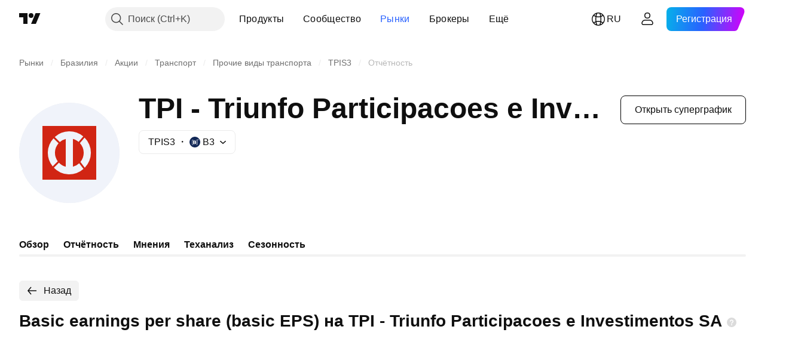

--- FILE ---
content_type: application/javascript; charset=utf-8
request_url: https://static.tradingview.com/static/bundles/95522.55c7e40f582c677b05da.js
body_size: 9153
content:
(self.webpackChunktradingview=self.webpackChunktradingview||[]).push([[95522],{343593:e=>{e.exports={iconButton:"iconButton-RAiBjVep",square:"square-RAiBjVep",round:"round-RAiBjVep",primary:"primary-RAiBjVep",icon:"icon-RAiBjVep",secondary:"secondary-RAiBjVep",tertiary:"tertiary-RAiBjVep","primary-special":"primary-special-RAiBjVep"}},299813:e=>{e.exports={eventWrapper:"eventWrapper-FB5aPMmU"}},131128:e=>{e.exports={root:"root-Tkn6WL2y"}},150989:e=>{e.exports={"ordered-list--style_alpha__small":"ordered-list--style_alpha__small-bmN0_SHH","ordered-list--style_alpha__capital":"ordered-list--style_alpha__capital-bmN0_SHH",list:"list-bmN0_SHH","list--padded":"list--padded-bmN0_SHH",listItem:"listItem-bmN0_SHH","listItem--custom":"listItem--custom-bmN0_SHH","listItem--lightning":"listItem--lightning-bmN0_SHH",marker:"marker-bmN0_SHH"}},789219:e=>{e.exports={"max-width-for-img-and-quote":"600px",blockquote:"blockquote-xrkxvh37"}},891463:e=>{e.exports={link:"link-zw5jRdec",icon:"icon-zw5jRdec"}},508003:e=>{e.exports={linkItem:"linkItem-zMVwkifW"}},645227:e=>{e.exports={roundTabButton:"roundTabButton-JbssaNvk",disableFocusOutline:"disableFocusOutline-JbssaNvk",enableCursorPointer:"enableCursorPointer-JbssaNvk",large:"large-JbssaNvk",withStartIcon:"withStartIcon-JbssaNvk",iconOnly:"iconOnly-JbssaNvk",withEndIcon:"withEndIcon-JbssaNvk",startIconWrap:"startIconWrap-JbssaNvk",endIconWrap:"endIconWrap-JbssaNvk",small:"small-JbssaNvk",xsmall:"xsmall-JbssaNvk",primary:"primary-JbssaNvk",disabled:"disabled-JbssaNvk",selected:"selected-JbssaNvk",disableActiveStateStyles:"disableActiveStateStyles-JbssaNvk",ghost:"ghost-JbssaNvk",fake:"fake-JbssaNvk",caret:"caret-JbssaNvk",visuallyHidden:"visuallyHidden-JbssaNvk",content:"content-JbssaNvk"}},990766:e=>{e.exports={scrollWrap:"scrollWrap-vgCB17hK",overflowScroll:"overflowScroll-vgCB17hK",roundTabs:"roundTabs-vgCB17hK",center:"center-vgCB17hK",overflowWrap:"overflowWrap-vgCB17hK",start:"start-vgCB17hK"}},511098:e=>{e.exports={"email-button":"email-button-Ia049hut","twitter-button":"twitter-button-Ia049hut","facebook-button":"facebook-button-Ia049hut",facebookIcon:"facebookIcon-Ia049hut",twitterIcon:"twitterIcon-Ia049hut"}},507458:(e,t,n)=>{"use strict";function o(){return navigator.androidClipboard??navigator.clipboard}function r(e){return a(e,null)}function a(e,t){const n=e.files&&e.files.length>0;if(!n&&t&&t.eventPhase>0)return l(t,e),Promise.resolve();if(!n){let t=!1;const n=n=>{n.stopImmediatePropagation(),l(n,e),t=!0};try{document.addEventListener("copy",n,!0),document.execCommand("copy")}finally{document.removeEventListener("copy",n,!0)}if(t)return Promise.resolve()}return async function(e){const t=o();if(!t||!t.write||!window.ClipboardItem)throw new DOMException("ClipboardApi is not supported","NotSupportedError");const n={};for(const t of e.files||[])n[t.type]=t;e.text&&(n["text/plain"]=e.text);e.html&&(n["text/html"]=e.html);return t.write([new window.ClipboardItem(n)])}(e)}function l(e,t){e.preventDefault();const n=e.clipboardData;t.text&&n.setData("text/plain",t.text),
t.html&&n.setData("text/html",t.html)}async function i(e,t){const n=o();if("text/plain"===t&&!n.write){const t=await e;return n.writeText(await t.text())}if(!n||!n.write||!window.ClipboardItem)throw new DOMException("ClipboardApi is not supported","NotSupportedError");let r=null;try{r=new window.ClipboardItem({[t]:e})}catch(n){r=new window.ClipboardItem({[t]:await e})}if(r)return n.write([r]);throw new Error("ClipboardApi is not supported")}n.r(t),n.d(t,{copyToClipboard:()=>r,getClipboard:()=>o,writeImpl:()=>a,writePromiseUsingApi:()=>i})},700733:(e,t,n)=>{"use strict";n.d(t,{ClickableIconButton:()=>u});var o=n(50959),r=n(497754),a=n.n(r),l=n(424628),i=n(61651),s=n(8626),c=n(343593),d=n.n(c);const u=(0,o.forwardRef)(((e,t)=>{const n=(0,o.useContext)(l.IconButtonVariantContext).variant,{title:r,onClick:c,colorClassName:u,icon:p,variant:m=n??l.DEFAULT_ICON_BUTTON_VARIANT,shape:h="square",tabIndex:v,dataQaId:b,...C}=e,f=(0,s.filterCheckedDataProps)(C,b);return o.createElement("button",{ref:t,title:r,type:"button","aria-label":r,onClick:c,tabIndex:v,className:a()(d().iconButton,d()[m],d()[h],u,"apply-common-tooltip"),...f},o.createElement(i.BlockIcon,{icon:p,className:d().icon,"aria-hidden":"true"}))}))},424628:(e,t,n)=>{"use strict";n.d(t,{DEFAULT_ICON_BUTTON_VARIANT:()=>r,IconButtonVariantContext:()=>a,IconButtonVariantContextProvider:()=>l});var o=n(50959);const r="primary",a=(0,o.createContext)({variant:void 0});function l(e){return o.createElement(a.Provider,{value:{variant:e.variant}},e.children)}},634942:(e,t,n)=>{"use strict";n.d(t,{ClickableIconButton:()=>r.ClickableIconButton,IconButton:()=>i,IconButtonVariantContextProvider:()=>s.IconButtonVariantContextProvider});var o=n(50959),r=n(700733),a=n(8626);const l=(0,o.forwardRef)(((e,t)=>{const{onToggle:n,isToggled:l,toggledTitle:i,toggledIcon:s,toggledColorClassName:c,untoggledTitle:d,untoggledIcon:u,untoggledColorClassName:p,variant:m,shape:h,dataQaId:v,tabIndex:b,...C}=e,f=(0,a.filterCheckedDataProps)(C);let g,w,E;return l?(E=i,g=s,w=c):(E=d,g=u,w=p),o.createElement(r.ClickableIconButton,{title:E,icon:g,onClick:()=>n(!l),colorClassName:w,variant:m,shape:h,ref:t,dataQaId:v,tabIndex:b,...f})})),i=(0,o.forwardRef)(((e,t)=>"onClick"in e?o.createElement(r.ClickableIconButton,{...e,ref:t}):o.createElement(l,{...e,ref:t})));var s=n(424628)},118794:(e,t,n)=>{"use strict";n.d(t,{PopoverKeyboardNavigator:()=>E});var o=n(50959),r=n(267521),a=n(315020),l=n(401926),i=n(920057),s=n(591800),c=n(173594),d=n(633265),u=n(712372);const p=(e,t)=>{const n=e(t,{preventScroll:!0});n&&(0,d.scrollPopoverItemIntoView)(n)};function m(e,t=0){const{focusPrevLoop:n,focusNextLoop:r,focusFirst:a,focusLast:l}=(0,o.useMemo)((()=>(0,u.getSelectorKeyboardNavigation)(`[${c.DATA_IS_POPOVER_ITEM_BUTTON}]`)),[]);const d=(0,o.useCallback)((t=>{e&&t&&a(t)}),[a,e]),m=(0,o.useMemo)((()=>(0,i.default)(p,t,{leading:!1,trailing:!0})),[t]);return{onKeyDown:function(e){const o=(0,s.hashFromEvent)(e),i=e.currentTarget,c=function(e){switch(e){case 38:return n;case 40:return r;case 36:return a;case 35:return l}
}(o);c&&(e.stopPropagation(),e.preventDefault(),t?m(c,i):p(c,i))},refToContentWrapperElement:d}}var h=n(662929),v=n(935878),b=n(481040),C=n(299813),f=n.n(C);function g(e){const t=(0,o.useRef)(null),{width:n=a.POPOVER_DEFAULT_WIDTH,height:r=a.POPOVER_DEFAULT_HEIGHT,placementRules:l=a.POPOVER_DEFAULT_PLACEMENT_RULES,ifNonePlacementRuleMatched:i=a.POPOVER_DEFAULT_IF_NONE_PLACEMENT_RULE_MATCHED,onClose:s,isOpen:c,anchorPositionerCardAppearanceClassname:d,children:u,role:p,ariaLabelledby:m,idOfContentWrapperElement:C,anchored:g,ariaMultiselectable:w,mobilePositionerSide:E,mobilePositionerCardAppearanceClassname:I,mobilePositionerStretch:k,refObjectToContentWrapperElement:T=t,isRtl:x,repositionTriggers:O,fixedHeader:y,fixedFooter:R,onScroll:S,scrollRef:A,onKeyDown:N,contentResize:P,mobileBreakpoint:_,dataQaId:B}=e,L=(0,o.useId)(),H=C??L,M=(0,h.useMergedRefs)([T]),V=o.createElement("div",{onKeyDown:N,className:f().eventWrapper},o.createElement(b.PopoverContentVertical,{fixedHeader:y,fixedFooter:R,onScroll:S,scrollRef:A,mobileStretch:k,contentResize:P},u));return o.createElement(v.Popover,{anchored:g,isRtl:x,onClose:s,isOpen:c,anchorPositionerCardAppearanceClassname:d,role:p,ariaLabelledby:m,ariaMultiselectable:w,idOfContentWrapperElement:H,refToContentWrapperElement:M,placementRules:l,ifNonePlacementRuleMatched:i,width:n,height:r,children:V,mobilePositionerSide:E,mobilePositionerCardAppearanceClassname:I,mobilePositionerStretch:k,repositionTriggers:O,mobileBreakpoint:_,dataQaId:B})}var w=n(883522);function E(e){const t=(0,o.useRef)(null),{width:n=a.POPOVER_DEFAULT_WIDTH,height:i=a.POPOVER_DEFAULT_HEIGHT,placementRules:s=a.POPOVER_DEFAULT_PLACEMENT_RULES,ifNonePlacementRuleMatched:c=a.POPOVER_DEFAULT_IF_NONE_PLACEMENT_RULE_MATCHED,onClose:d,isOpen:u,closeOnClickAway:p=a.POPOVER_DEFAULT_CLOSE_ON_CLICK_AWAY,closeOnEscape:v=a.POPOVER_DEFAULT_CLOSE_ON_ESCAPE,closeOnScrollOutside:b=a.POPOVER_DEFAULT_CLOSE_ON_SCROLL_OUTSIDE,closeOnResizeWindow:C=a.POPOVER_DEFAULT_CLOSE_ON_RESIZE_WINDOW,closeOnTab:f=a.POPOVER_DEFAULT_CLOSE_ON_TAB,anchorPositionerCardAppearanceClassname:E,children:I,role:k,ariaLabelledby:T,idOfContentWrapperElement:x,anchored:O,ariaMultiselectable:y,mobilePositionerSide:R,mobilePositionerCardAppearanceClassname:S,refToContentWrapperElement:A=t,isRtl:N,focusFirstItemOnOpen:P=!0,repositionTriggers:_=[],fixedHeader:B,fixedFooter:L,onScroll:H,scrollRef:M,mobileBreakpoint:V,contentResize:F,mobilePositionerStretch:z,keyDownThrottleMs:D,dataQaId:W}=e,U=(0,o.useContext)(w.AppContext).isRtl,J=N??U,j=(0,r.useFunctionalRefObject)(A),K=(0,o.useId)(),$=x??K,{repositionTriggers:q,refToContentWrapperElement:Q}=(0,l.usePopoverCloseBehavior)({onClose:d,isOpen:u,closeOnClickAway:p,closeOnEscape:v,closeOnResizeWindow:C,closeOnScrollOutside:b,closeOnTab:f,refToContentWrapperElement:j,excludeArea:O.at}),{onKeyDown:G,refToContentWrapperElement:Z}=m(P,D),Y=(0,h.useMergedRefs)([Z,Q]);return o.createElement(g,{anchored:O,isRtl:J,onClose:d,isOpen:u,anchorPositionerCardAppearanceClassname:E,role:k,ariaLabelledby:T,ariaMultiselectable:y,
idOfContentWrapperElement:$,refObjectToContentWrapperElement:Y,placementRules:s,ifNonePlacementRuleMatched:c,width:n,height:i,children:I,mobilePositionerSide:R,mobilePositionerCardAppearanceClassname:S,repositionTriggers:[...q,..._],fixedFooter:L,fixedHeader:B,onScroll:H,scrollRef:M,onKeyDown:G,contentResize:F,mobilePositionerStretch:z,mobileBreakpoint:V,dataQaId:W})}},241545:(e,t,n)=>{"use strict";n.d(t,{useNestedPopoverOpenState:()=>l,useOnClosePopover:()=>r,useRootPopoverOpenState:()=>a});var o=n(50959);function r(e,t){return(0,o.useCallback)((n=>{t(),n&&e.current?.focus()}),[e,t])}function a(e){const[t,n]=(0,o.useState)(!1),a=(0,o.useCallback)((()=>{n(!1)}),[]);return{isOpen:t,onOpen:(0,o.useCallback)((()=>{n(!0)}),[]),onClose:r(e,a)}}function l(e,t){const[n,r]=(0,o.useState)(!1);return{isOpen:n,onOpen:()=>r(!0),onClose:(0,o.useCallback)(((n,o="currentLevel")=>{r(!1),"allLevels"===o?t(n,o):n&&e.current?.focus()}),[e,t])}}},483950:(e,t,n)=>{"use strict";n.d(t,{formattingASTRenderers:()=>u});var o=n(50959),r=n(492164),a=n(553262),l=n(573429),i=n(789219);function s(e){const{node:t}=e,n=(0,o.useContext)(l.ASTRendererContext);return t.children&&0!==t.children.length?o.createElement("div",{className:i.blockquote},n.renderChildren(t)):null}var c=n(221259),d=n(352123);const u={b:(e,t)=>o.createElement(r.BoldText,{node:e,key:e.key||t}),i:(e,t)=>o.createElement(a.ItalicText,{node:e,key:e.key||t}),p:(e,t)=>o.createElement(c.ParagraphNode,{node:e,key:e.key||t}),s:(e,t)=>o.createElement(d.StrikethroughText,{key:e.key||t,node:e}),quote:(e,t)=>o.createElement(s,{node:e,key:e.key||t}),...n(621636).listASTRenderers}},990045:(e,t,n)=>{"use strict";n.d(t,{linkASTRenderer:()=>a});var o=n(50959),r=n(899430);const a={link:(e,t)=>o.createElement(r.Url,{node:e,key:e.key||t})}},621636:(e,t,n)=>{"use strict";n.d(t,{listASTRenderers:()=>a});var o=n(50959),r=n(936424);const a={list:(e,t)=>o.createElement(r.List,{node:e,key:e.key||t}),"*":(e,t)=>o.createElement(r.ListItem,{node:e,key:e.key||t})}},21517:(e,t,n)=>{"use strict";n.d(t,{urlASTRenderer:()=>o});const o={url:n(990045).linkASTRenderer.link}},492164:(e,t,n)=>{"use strict";n.d(t,{BoldText:()=>i});var o=n(50959),r=n(573429),a=n(131128),l=n.n(a);function i(e){const{node:t}=e,n=(0,o.useContext)(r.ASTRendererContext);return t.children&&0!==t.children.length?o.createElement("strong",{className:l().root},n.renderChildren(t)):null}},553262:(e,t,n)=>{"use strict";n.d(t,{ItalicText:()=>a});var o=n(50959),r=n(573429);function a(e){const{node:t}=e,n=(0,o.useContext)(r.ASTRendererContext);return t.children&&0!==t.children.length?o.createElement("em",null,n.renderChildren(t)):null}},936424:(e,t,n)=>{"use strict";n.d(t,{List:()=>i,ListItem:()=>s});var o=n(50959),r=n(497754),a=n(573429),l=n(150989);function i(e){const{node:t,isPadded:n}=e,i=(0,o.useContext)(a.ASTRendererContext);if(!t.params)return o.createElement("ul",{className:r(l.list,n&&l["list--padded"])},i.renderChildren(t));switch(t.params.type){case"1":return o.createElement("ol",{className:l.list},i.renderChildren(t));case"a":
return o.createElement("ol",{className:r(l.list,l["ordered-list--style_alpha__small"],n&&l["list--padded"])},i.renderChildren(t));case"A":return o.createElement("ol",{className:r(l.list,l["ordered-list--style_alpha__capital"],n&&l["list--padded"])},i.renderChildren(t));default:return o.createElement("ul",{className:r(l.list,n&&l["list--padded"])},i.renderChildren(t))}}function s(e){const{node:t,isCustomBullet:n,isLightningBullet:i}=e,s=(0,o.useContext)(a.ASTRendererContext);return o.createElement("li",{className:r(l.listItem,i&&l["listItem--lightning"],n&&l["listItem--custom"])},n&&o.createElement("span",{className:l.marker},"•"),s.renderChildren(t))}},221259:(e,t,n)=>{"use strict";n.d(t,{ParagraphNode:()=>l});var o=n(50959),r=n(497754),a=n(573429);function l(e){const{node:t,className:n}=e,l=(0,o.useContext)(a.ASTRendererContext);return t.children&&0!==t.children.length?o.createElement("p",{className:r(n)},l.renderChildren(t)):null}},352123:(e,t,n)=>{"use strict";n.d(t,{StrikethroughText:()=>a});var o=n(50959),r=n(573429);function a(e){const{node:t}=e,n=(0,o.useContext)(r.ASTRendererContext);return t.children&&0!==t.children.length?o.createElement("s",null,n.renderChildren(t)):null}},899430:(e,t,n)=>{"use strict";n.d(t,{Url:()=>i,isUrlTagASTNode:()=>s});var o=n(50959),r=n(497754),a=n(733106),l=n(891463);function i(e){const{node:t,className:n}=e,i=!(0,a.isTvLink)(t.params.url);return o.createElement("a",{className:r(l.link,i&&l.icon,n),target:"_blank",href:t.params.url,rel:i?"nofollow":void 0},t.params.linkText)}function s(e){try{const{type:t,params:{linkText:n,url:o,relFollow:r}}=e;return["url","link"].includes(t)&&"string"==typeof n&&"string"==typeof o&&["undefined","boolean"].includes(typeof r)}catch(e){return!1}}},167508:(e,t,n)=>{"use strict";n.d(t,{ShareMenu:()=>E});var o=n(50959),r=n(444372),a=n(79205),l=n(241545),i=n(945239),s=n(761549),c=n(118794),d=n(680574),u=n(990257),p=n(825727),m=n(960563),h=n(507458),v=n(638456),b=n(902592),C=n(929414),f=n(167487),g=n(298307),w=n(533942);function E(e){const{getLink:t,shareMessage:E,children:I,buttonRef:k,onCopyLink:T,onShareOnTwitter:x,onShareOnFacebook:O}=e,[y,R]=(0,o.useState)(!1),S=(0,o.useMemo)((()=>t(y)),[y]),A=(0,l.useOnClosePopover)(k,(()=>R(!1)));return o.createElement(o.Fragment,null,I({isOpen:y,onClickButton:()=>R(!y)}),o.createElement(c.PopoverKeyboardNavigator,{isOpen:y,onClose:A,anchored:{type:"element",at:k},isRtl:(0,d.isRtl)(),closeOnClickAway:!0,closeOnScrollOutside:!0,closeOnResizeWindow:!0,closeOnEscape:!0,placementRules:[{...i.PLACEMENT_BOTTOM_ALIGN_RIGHT,offset:{x:0,y:2}}]},o.createElement(o.Fragment,null,o.createElement(s.PopoverItem,{title:r.t(null,void 0,n(181939)),leftSlot:o.createElement(a.Icon,{icon:C}),onClick:function(){return A(!0),(0,h.getClipboard)().writeText(S).then((()=>{k.current&&((0,u.showTooltip)(k.current,{initialDelay:0,leaveOnMouseOut:!0}),(0,u.debounceHideTooltip)(),T?.())}))},size:"large"}),(0,v.isSymphonyEmbed)?.()?o.createElement(s.PopoverItem,{title:r.t(null,void 0,n(805844)),leftSlot:o.createElement(a.Icon,{icon:w}),
onClick:function(){A(!0),(0,b.loadSymphonyCommunicationChannel)().then((e=>{e&&e.shareContentLink({link:S,text:E??S})}))},size:"large"}):o.createElement(o.Fragment,null,o.createElement(s.PopoverItem,{title:r.t(null,void 0,n(239918)),leftSlot:o.createElement(a.Icon,{icon:f}),onClick:function(){let e;E?(e=E,e+=S?"\n"+S:""):e=S??"";window.open((0,p.shareTwitterHref)(e),"_blank",(0,m.popupOptionsString)(550,450)),x?.(),A(!0)},size:"large"}),o.createElement(s.PopoverItem,{title:r.t(null,void 0,n(458978)),leftSlot:o.createElement(a.Icon,{icon:g}),onClick:function(){const e=(0,p.shareFacebookHrefNewAPI)({href:S,quote:E});window.open(e,"_blank",(0,m.popupOptionsString)(600,500)),O?.(),A(!0)},size:"large"})))))}},599136:(e,t,n)=>{"use strict";n.d(t,{CollapsedRoundTabsDisclosure:()=>v});var o=n(50959),r=n(662929),a=n(79205),l=n(634993),i=n(99171),s=n(967412),c=n(694789),d=n(679293),u=n(56194),p=n(789882),m=n(602057),h=n(508003);function v(e){const{disabled:t,isOpened:n,enableActiveStateStyles:d,disableFocusOutline:u,fake:v,items:C,buttonText:f,buttonPreset:g="text",buttonRef:w,size:E,variant:I,isAnchorTabs:k,isHighlighted:T,onButtonClick:x,onItemClick:O,onClose:y}=e,R=(0,o.useRef)(null),S=(0,r.useMergedRefs)([w,R]),A="text"===g?void 0:"xsmall"===E?p:m;return o.createElement(i.PopupMenuDisclosureView,{buttonRef:R,listboxTabIndex:-1,isOpened:n,onClose:y,listboxAria:{"aria-hidden":!0},button:o.createElement(c.RoundTabsBaseButton,{"aria-hidden":!0,disabled:t,active:n,onClick:x,ref:S,tabIndex:-1,size:E,variant:I,startIcon:A,showCaret:"text"===g,iconOnly:"meatballs"===g,enableActiveStateStyles:d,disableFocusOutline:u,fake:v},f),popupChildren:o.createElement(o.Fragment,null,"meatballs"===g&&o.createElement(s.ToolWidgetMenuSummary,null,f),C.map((e=>o.createElement(l.PopupMenuItem,{key:e.id,className:k?h.linkItem:void 0,onClick:O,onClickArg:e,isActive:T(e),label:o.createElement(b,{isHighlighted:T(e),size:E,variant:I,disabled:e.disabled},e.children),isDisabled:e.disabled,link:"href"in e?e.href:void 0,rel:"rel"in e?e.rel:void 0,target:"target"in e?e.target:void 0,icon:e.startIcon,toolbox:e.endIcon&&o.createElement(a.Icon,{icon:e.endIcon}),renderComponent:"renderComponent"in e?e.renderComponent:void 0,dontClosePopup:!0}))))})}function b(e){const{isHighlighted:t,size:n,variant:r,children:a,disabled:l}=e,i={size:n??d.defaultSize,variant:r??d.defaultVariant,isHighlighted:t,isCollapsed:!0,disabled:l??!1};return o.createElement(u.RoundTabContext.Provider,{value:i},a)}},32384:(e,t,n)=>{"use strict";n.d(t,{RoundTabAnchor:()=>c});var o=n(50959),r=n(14388),a=n(551080),l=n(843085),i=n(679293),s=n(56194);function c(e){const{item:t,highlighted:n,handleItemRef:c,reference:d,onClick:u,size:p,variant:m,active:h,fake:v,enableActiveStateStyles:b,disableFocusOutline:C,disabled:f,...g}=e,w=(0,o.useCallback)((e=>{f&&e.preventDefault(),u&&u(t)}),[u,t,f]),E=(0,o.useCallback)((e=>{c&&c(t,e),(0,a.isomorphicRef)(d)(e)}),[t,c]),I={size:p??i.defaultSize,variant:m??i.defaultVariant,isHighlighted:Boolean(h),isCollapsed:!1,disabled:f??!1
},k=t.renderComponent??r.CustomComponentDefaultLink;return o.createElement(k,{...g,id:t.id,onClick:w,reference:E,href:t.href,rel:t.rel,target:t.target,"data-overflow-tooltip-text":(0,l.getTextForTooltip)(t.children),className:(0,i.useRoundTabClassNames)({size:p,variant:m,active:h,fake:v,startIcon:t.startIcon,endIcon:t.endIcon,anchor:!0,enableActiveStateStyles:b,disableFocusOutline:C,disabled:f})},o.createElement(i.RoundTabContent,{startIcon:t.startIcon,endIcon:t.endIcon},o.createElement(s.RoundTabContext.Provider,{value:I},t.children)))}},679293:(e,t,n)=>{"use strict";n.d(t,{RoundTabContent:()=>p,defaultSize:()=>c,defaultVariant:()=>d,useRoundTabClassNames:()=>u});var o=n(50959),r=n(497754),a=n(728804),l=n(79205),i=n(602948),s=n(645227);const c="xsmall",d="primary";function u(e){const t=(0,o.useContext)(a.CustomBehaviourContext),{size:n="xsmall",variant:l="primary",active:i,fake:c,startIcon:d,endIcon:u,showCaret:p,iconOnly:m,anchor:h,enableActiveStateStyles:v=t.enableActiveStateStyles,disableFocusOutline:b=!1,tooltip:C,disabled:f}=e;return r(s.roundTabButton,s[n],s[l],d&&s.withStartIcon,(u||p)&&s.withEndIcon,m&&s.iconOnly,i&&s.selected,c&&s.fake,h&&s.enableCursorPointer,!v&&s.disableActiveStateStyles,b&&s.disableFocusOutline,C&&"apply-common-tooltip",f&&s.disabled,"apply-overflow-tooltip apply-overflow-tooltip--check-children-recursively apply-overflow-tooltip--allow-text")}function p(e){const{startIcon:t,endIcon:n,showCaret:a,iconOnly:i,children:c}=e;return o.createElement(o.Fragment,null,t&&o.createElement(l.Icon,{icon:t,className:s.startIconWrap,"aria-hidden":!0}),c&&o.createElement("span",{className:r(s.content,i&&s.visuallyHidden)},c),(!i&&n||a)&&o.createElement(m,{icon:n,showCaret:a}))}function m(e){const{icon:t,showCaret:n}=e;return o.createElement(l.Icon,{className:r(s.endIconWrap,n&&s.caret),icon:n?i:t,"aria-hidden":!0})}},56194:(e,t,n)=>{"use strict";n.d(t,{RoundTabContext:()=>o});const o=(0,n(50959).createContext)({size:"small",variant:"primary",isHighlighted:!1,isCollapsed:!1,disabled:!1})},694789:(e,t,n)=>{"use strict";n.d(t,{RoundTabsBaseButton:()=>l});var o=n(50959),r=n(843085),a=n(679293);const l=(0,o.forwardRef)(((e,t)=>{const{id:n,size:l,variant:i,active:s,fake:c,startIcon:d,endIcon:u,showCaret:p,iconOnly:m,children:h,enableActiveStateStyles:v,disableFocusOutline:b,tooltip:C,disabled:f,...g}=e;return o.createElement("button",{...g,id:n,ref:t,"data-tooltip":C,"data-overflow-tooltip-text":C??(0,r.getTextForTooltip)(h),className:(0,a.useRoundTabClassNames)({size:l,variant:i,active:s,fake:c,startIcon:d,endIcon:u,showCaret:p,iconOnly:m,enableActiveStateStyles:v,disableFocusOutline:b,tooltip:C,disabled:f})},o.createElement(a.RoundTabContent,{startIcon:d,endIcon:u,showCaret:p,iconOnly:m},h))}));l.displayName="RoundTabsBaseButton"},372923:(e,t,n)=>{"use strict";n.d(t,{RoundAnchorTabs:()=>u});var o=n(50959),r=n(444372),a=n(688697),l=n(32384),i=n(599136),s=n(148307),c=n(680574),d=n(248723);function u(e){
const{disabled:t,moreButtonText:u=r.t(null,void 0,n(437117)),moreButtonPreset:p,size:m,variant:h,align:v,onActivate:b=()=>{},isActive:C,style:f={},ariaCurrentValue:g,"data-name":w="round-tabs-anchors"}=e,E=(0,s.getRoundTabsGap)(m),{enableActiveStateStyles:I,moreButtonRef:k,setItemRef:T,getBindings:x,handleMoreButtonClick:O,handleCollapsedItemClick:y,scrollWrapBinding:R,overflowBehaviour:S,tablistBinding:A,visibleTabs:N,hiddenTabs:P,handleActivate:_,isMobileTouch:B,getItemId:L,isDisclosureOpened:H,isHighlighted:M,closeDisclosure:V}=(0,d.useTabsMainHandlers)(a.TabNames.RoundButtonTabs,{...e,onActivate:b},{isRtl:c.isRtl,scrollIntoViewOptions:{additionalScroll:E},gap:E});return o.createElement("div",{...R,className:(0,s.getRoundTabsScrollWrapClassNames)({overflowBehaviour:S}),style:{...f,"--ui-lib-roundTabs-gap":`${E}px`},"data-name":w},o.createElement("div",{...A,className:(0,s.getRoundTabsInnerWrapClassNames)({align:v,overflowBehaviour:S})},N.map((e=>o.createElement(l.RoundTabAnchor,{...x(e),key:e.id,item:e,onClick:()=>_(e),variant:h,size:m,enableActiveStateStyles:I,disableFocusOutline:B,"aria-current":C(e)?g:void 0,reference:T(L(e)),...e.dataId&&{"data-id":e.dataId}}))),P.map((e=>o.createElement(l.RoundTabAnchor,{...x(e),key:e.id,item:e,variant:h,size:m,reference:T(L(e)),fake:!0}))),"collapse"===S&&o.createElement(i.CollapsedRoundTabsDisclosure,{disabled:t,isOpened:H,items:P,buttonText:u,buttonPreset:p,buttonRef:k,isHighlighted:M,onButtonClick:O,onItemClick:y,onClose:V,variant:h,size:m,enableActiveStateStyles:I,disableFocusOutline:B,fake:0===P.length,isAnchorTabs:!0})))}},148307:(e,t,n)=>{"use strict";n.d(t,{getRoundTabsGap:()=>i,getRoundTabsInnerWrapClassNames:()=>l,getRoundTabsScrollWrapClassNames:()=>a});var o=n(497754),r=n(990766);function a(e){const{overflowBehaviour:t}=e;return o(r.scrollWrap,"scroll"===t&&r.overflowScroll,"wrap"===t&&r.overflowWrap)}function l(e){const{align:t="start"}=e;return o(r.roundTabs,r[t])}function i(e="xsmall"){switch(e){case"small":return 8;case"xsmall":return 4;default:return 16}}},825727:(e,t,n)=>{"use strict";n.d(t,{shareEmailHref:()=>o,shareFacebookHref:()=>r,shareFacebookHrefNewAPI:()=>a,shareTwitterHref:()=>l,shareTwitterHrefWithUrl:()=>i});n(50959),n(497754),n(311239),n(643528),n(61651),n(619166),n(321616),n(866502),n(322277),n(445106),n(511098);const o=(e,t)=>`mailto:?subject=${encodeURIComponent(e)}&body=${encodeURIComponent(t)}`;const r=e=>`https://www.facebook.com/sharer/sharer.php?u=${e}`,a=e=>{const t=new URL("https://www.facebook.com/dialog/share");return t.searchParams.set("app_id",window.fbAppId.toString()),Object.entries(e).forEach((([e,n])=>{t.searchParams.set(e,n)})),t.href};const l=e=>`https://twitter.com/intent/tweet?text=${encodeURIComponent(e)}`,i=(e,t)=>`${l(e)}&url=${encodeURIComponent(t)}`},902592:(e,t,n)=>{"use strict";n.d(t,{loadSymphonyCommunicationChannel:()=>r});var o=n(638456);async function r(){if(!(0,o.isSymphonyEmbed)())return null
;return(await Promise.all([n.e(82743),n.e(55091),n.e(34748),n.e(2373),n.e(2139),n.e(6534),n.e(45275),n.e(96409)]).then(n.bind(n,691472))).SymphonyCommunicationChannel.getInstance()}},960563:(e,t,n)=>{"use strict";n.d(t,{popupOptionsString:()=>o});const o=(e,t)=>{const n=screen.availLeft||0,o=screen.availTop||0,r=screen.availWidth||screen.width,a=screen.availHeight||screen.height;return`width=${e},height=${t},left=${Math.round(n+(r-e)/2)},top=${Math.round(o+(a-t)/2)},toolbar=0,location=0,menubar=0,directories=0,scrollbars=0`}},789882:e=>{e.exports='<svg xmlns="http://www.w3.org/2000/svg" viewBox="0 0 18 18" width="18" height="18"><path fill="currentColor" d="M5 9a2 2 0 1 1-4 0 2 2 0 0 1 4 0zm6 0a2 2 0 1 1-4 0 2 2 0 0 1 4 0zm4 2a2 2 0 1 0 0-4 2 2 0 0 0 0 4z"/></svg>'},866502:e=>{e.exports='<svg xmlns="http://www.w3.org/2000/svg" viewBox="0 0 18 18" width="18" height="18"><path fill="currentColor" d="M9.7 14.99a6.01 6.01 0 1 0-1.7-.04V11H6.5V9H8V7.7c0-1.51.72-2.44 2.01-2.44.62 0 1.39.21 1.39.21V7h-.72c-.7 0-.98.41-.98.89V9h1.7l-.38 2H9.7V15z"/></svg>'},445106:e=>{e.exports='<svg xmlns="http://www.w3.org/2000/svg" viewBox="0 0 18 18" width="18" height="18"><path fill="currentColor" d="M14.18 1H17l-5.99 6.82L18 17h-5.45L8.2 11.32 3.75 17H1l5.91-7.28L0 1h5.7l4.03 5.22L14.18 1Zm-1.15 14h1.53L5.03 3H3.39l9.64 12Z"/></svg>'},602057:e=>{e.exports='<svg xmlns="http://www.w3.org/2000/svg" viewBox="0 0 28 28" width="28" height="28"><path fill="currentColor" d="M9 14a3 3 0 1 1-6 0 3 3 0 0 1 6 0zm8 0a3 3 0 1 1-6 0 3 3 0 0 1 6 0zm5 3a3 3 0 1 0 0-6 3 3 0 0 0 0 6z"/></svg>'},321616:e=>{e.exports='<svg xmlns="http://www.w3.org/2000/svg" viewBox="0 0 28 28" width="28" height="28"><path fill="currentColor" d="M15 23.95a10 10 0 1 0-3-.15V17H9.5v-3H12v-2.2c0-2.5 1.5-3.9 3.78-3.9 1.09 0 2.22.2 2.22.2v2.46h-1.25c-1.24 0-1.75.77-1.75 1.56V14h3l-.55 3H15v6.95z"/></svg>'},322277:e=>{e.exports='<svg xmlns="http://www.w3.org/2000/svg" viewBox="0 0 28 28" width="28" height="28"><path fill="currentColor" d="M20.33 4h3.37l-7.37 8.47L25 24h-6.79l-5.32-7-6.08 7H3.43l7.89-9.06L3 4h6.96l4.8 6.4zm-1.19 18h1.87L8.95 6H6.94z"/></svg>'},619166:e=>{e.exports='<svg xmlns="http://www.w3.org/2000/svg" viewBox="0 0 28 28" width="28" height="28" fill="currentColor"><path fill-rule="evenodd" clip-rule="evenodd" d="M3.5 6H3v16h22V6H3.5zM4 7.7V21h20V7.7l-9.65 9.65-.35.36-.35-.36L4 7.71zM23.3 7H4.7l9.3 9.3L23.3 7z"/></svg>'},929414:e=>{e.exports='<svg xmlns="http://www.w3.org/2000/svg" viewBox="0 0 28 28" width="28" height="28" fill="none"><path stroke="currentColor" d="M19 15l2.5-2.5c1-1 1.5-3.5-.5-5.5s-4.5-1.5-5.5-.5L13 9M10 12l-2.5 2.5c-1 1-1.5 3.5.5 5.5s4.5 1.5 5.5.5L16 18M17 11l-5 5"/></svg>'},298307:e=>{e.exports='<svg xmlns="http://www.w3.org/2000/svg" viewBox="0 0 28 28" width="28" height="28"><path fill="#1877F2" d="M14 4a10 10 0 011.56 19.88v-6.99h2.33l.45-2.89h-2.78v-1.88c0-.79.39-1.56 1.63-1.56h1.26V8.1s-1.14-.2-2.24-.2c-2.28 0-3.77 1.4-3.77 3.9V14H9.9v2.9h2.54v6.98A10.01 10.01 0 0114 4z"/></svg>'},533942:e=>{
e.exports='<svg xmlns="http://www.w3.org/2000/svg" width="28" height="28" fill="none"><path fill="#008EFF" fill-rule="evenodd" clip-rule="evenodd" d="M21.06 10.76V7.25c0-.72-.4-1.4-1.02-1.77A11.9 11.9 0 0 0 14 4c-3.07 0-5.1.93-6.04 1.48a2.06 2.06 0 0 0-1.02 1.77v5.28l11.18 3.23v2.36c0 .32-.2.54-.54.7L14 20.63l-3.6-1.8c-.32-.16-.52-.38-.52-.7v-1.77l-2.94-.88v2.65c0 1.45.83 2.69 2.16 3.33L14 24l4.88-2.54a3.69 3.69 0 0 0 2.18-3.34V13.7L9.88 10.47V7.78c.8-.38 2.16-.84 4.12-.84s3.32.46 4.12.84v2.1l2.94.88Z"/></svg>'},167487:e=>{e.exports='<svg xmlns="http://www.w3.org/2000/svg" viewBox="0 0 28 28" width="28" height="28"><path fill="currentColor" d="M19.75 5h3.07l-6.7 7.62L24 23h-6.17l-4.84-6.3L7.46 23H4.4l7.17-8.16L4 5h6.33l4.37 5.75L19.75 5Zm-1.24 16h1.7L9.54 7H7.7l10.8 14Z"/></svg>'}}]);

--- FILE ---
content_type: image/svg+xml
request_url: https://s3-symbol-logo.tradingview.com/triunfo-parton-nm--big.svg
body_size: 128
content:
<!-- by TradingView --><svg width="56" height="56" viewBox="0 0 56 56" xmlns="http://www.w3.org/2000/svg"><path fill="#F0F3FA" d="M0 0h56v56H0z"/><path fill="#D12513" d="M13 13h30v30H13z"/><path d="M22.7 22a7.98 7.98 0 0 1 3.3-1.75v15.5a8 8 0 0 1-3.8-2.24l-2.83 2.83a11.96 11.96 0 0 0 16.53.7l-2.41-3.22A7.99 7.99 0 0 1 30 35.75v-15.5c1.18.3 2.25.87 3.16 1.63l2.6-3.03a11.95 11.95 0 0 0-15.88.32L22.7 22Zm-.7.7-2.83-2.82a11.96 11.96 0 0 0-.47 15.7l2.85-2.84A7.96 7.96 0 0 1 22 22.7Zm14.5-3.18-2.62 3.06a7.97 7.97 0 0 1 .3 10.5l2.45 3.26a11.96 11.96 0 0 0-.14-16.82Z" fill="#F0F3FA"/></svg>

--- FILE ---
content_type: application/javascript; charset=utf-8
request_url: https://static.tradingview.com/static/bundles/ru.8551.cfc0dfc20592bed05dea.js
body_size: 5301
content:
(self.webpackChunktradingview=self.webpackChunktradingview||[]).push([[8551,8105,22303,31530,57335,44963,81967,11562,92814],{185119:s=>{s.exports=["Тёмная"]},696870:s=>{s.exports=["Светлая"]},706475:s=>{s.exports=["д"]},557655:s=>{s.exports=["ч"]},836883:s=>{s.exports=["м"]},649930:s=>{s.exports=["мес"]},477814:s=>{s.exports=["г"]},923230:s=>{s.exports=["Пт"]},930961:s=>{s.exports=["Пн"]},894748:s=>{s.exports=["Сб"]},875005:s=>{s.exports=["Вс"]},392578:s=>{s.exports=["Ср"]},608765:s=>{s.exports=["Чт"]},244254:s=>{s.exports=["Вт"]},102696:s=>{s.exports=["ЗАКР"]},943253:s=>{s.exports=["МАКС"]},389923:s=>{s.exports=["МИН"]},746728:s=>{s.exports=["ОТКР"]},971060:s=>{s.exports=["Объем"]},13132:s=>{s.exports=["Май"]},326715:s=>{s.exports=["через %s"]},318717:s=>{s.exports=["3М"]},189992:s=>{s.exports=["3г"]},27969:s=>{s.exports=["10л"]},333493:s=>{s.exports=["1М"]},207075:s=>{s.exports=["1Д"]},189696:s=>{s.exports=["1нед"]},186322:s=>{s.exports=["1Г"]},745391:s=>{s.exports=["2г"]},558628:s=>{s.exports=["5Д"]},772834:s=>{s.exports=["5Л"]},869411:s=>{s.exports=["6М"]},777344:s=>{s.exports=["Кокосовые острова"]},882104:s=>{s.exports=["Колумбия"]},84472:s=>{s.exports=["Коморы"]},796825:s=>{s.exports=["Конго"]},179502:s=>{s.exports=["ДР Конго"]},366326:s=>{s.exports=["Острова Кука"]},153161:s=>{s.exports=["Коста-Рика"]},847135:s=>{s.exports=["Каймановы Острова"]},835641:s=>{s.exports=["Кабо-Верде"]},68997:s=>{s.exports=["Камбоджа"]},213250:s=>{s.exports=["Камерун"]},588590:s=>{s.exports=["Канада"]},907024:s=>{s.exports=["Центральноафриканская Республика"]},556572:s=>{s.exports=["Чад"]},887583:s=>{s.exports=["Чили"]},192739:s=>{s.exports=["Остров Рождества"]},322929:s=>{s.exports=["Криптовалюты"]},96747:s=>{s.exports=["Хорватия"]},909463:s=>{s.exports=["Куба"]},738609:s=>{s.exports=["Кюрасао"]},429420:s=>{s.exports=["Кюрасао"]},935415:s=>{s.exports=["Кипр"]},243144:s=>{s.exports=["Чехия"]},728962:s=>{s.exports=["Чехия"]},659645:s=>{s.exports=["Чехия"]},430952:s=>{s.exports=["Кот-д'Ивуар"]},61015:s=>{s.exports=["Американское Самоа"]},615493:s=>{s.exports=["Америка"]},166557:s=>{s.exports=["Антарктида"]},817607:s=>{s.exports=["Антигуа и Барбуда"]},673791:s=>{s.exports=["Андорра"]},512563:s=>{s.exports=["Ангола"]},372813:s=>{s.exports=["Ангилья"]},803751:s=>{s.exports=["Активные"]},641527:s=>{s.exports=["Афганистан"]},578163:s=>{s.exports=["Африка"]},959086:s=>{s.exports=["Албания"]},856683:s=>{s.exports=["Алжир"]},580066:s=>{s.exports=["Все"]},227072:s=>{s.exports=["Апр"]},528896:s=>{s.exports=["Апрель"]},100499:s=>{s.exports=["Аруба"]},106226:s=>{s.exports=["Аргентина"]},533146:s=>{s.exports=["Армения"]},360389:s=>{s.exports=["Азия"]},546450:s=>{s.exports=["Авг"]},811081:s=>{s.exports=["Август"]},722157:s=>{s.exports=["Австралия"]},696600:s=>{s.exports=["Австрия"]},692604:s=>{s.exports=["Азербайджан"]},682635:s=>{s.exports=["Ботсвана"]},987629:s=>{s.exports=["Остров Буве"]},568977:s=>{s.exports=["Боливия"]},717326:s=>{s.exports=["Бонэйр, Синт-Эстатиус и Саба"]},749972:s=>{s.exports=["Босния и Герцеговина"]},1096:s=>{
s.exports=["Багамские Острова"]},290594:s=>{s.exports=["Бахрейн"]},225040:s=>{s.exports=["Бангладеш"]},907853:s=>{s.exports=["Барбадос"]},58753:s=>{s.exports=["Беларусь"]},795521:s=>{s.exports=["Бельгия"]},73958:s=>{s.exports=["Белиз"]},59986:s=>{s.exports=["Бенин"]},155340:s=>{s.exports=["Бермудские Острова"]},264708:s=>{s.exports=["Бутан"]},384624:s=>{s.exports=["Биткоин"]},44542:s=>{s.exports=["Бруней"]},497100:s=>{s.exports=["Бразилия"]},695239:s=>{s.exports=["Британская Территория в Индийском Океане"]},179027:s=>{s.exports=["Виргинские Острова (Великобритания)"]},734548:s=>{s.exports=["Болгария"]},691063:s=>{s.exports=["Буркина-Фасо"]},395606:s=>{s.exports=["Бурунди"]},226211:s=>{s.exports=["Габон"]},693370:s=>{s.exports=["Лидеры роста"]},952020:s=>{s.exports=["Гамбия"]},561381:s=>{s.exports=["Лидеры роста в гэпе"]},372367:s=>{s.exports=["Лидеры падения в гэпе"]},43846:s=>{s.exports=["Грузия"]},403447:s=>{s.exports=["Германия"]},573817:s=>{s.exports=["Гана"]},656047:s=>{s.exports=["Гибралтар"]},1235:s=>{s.exports=["Гренландия"]},327434:s=>{s.exports=["Греция"]},881641:s=>{s.exports=["Гренада"]},855033:s=>{s.exports=["Гайана"]},473562:s=>{s.exports=["Гваделупа"]},567540:s=>{s.exports=["Территория Гуам"]},961914:s=>{s.exports=["Гватемала"]},681937:s=>{s.exports=["Гернси"]},317252:s=>{s.exports=["Гвинея"]},967090:s=>{s.exports=["Гвинея-Бисау"]},224496:s=>{s.exports=["Доминика"]},213047:s=>{s.exports=["Доминиканская Республика"]},401369:s=>{s.exports=["Данные недоступны с подпиской Basic"]},532084:s=>{s.exports=["Дек"]},890082:s=>{s.exports=["Декабрь"]},877527:s=>{s.exports=["Дания"]},44760:s=>{s.exports=["Джибути"]},236580:s=>{s.exports=["Эквадор"]},324432:s=>{s.exports=["Египет"]},561191:s=>{s.exports=["Сальвадор"]},161980:s=>{s.exports=["Экваториальная Гвинея"]},429824:s=>{s.exports=["Эритрея"]},57335:s=>{s.exports=["Ошибка"]},714153:s=>{s.exports=["Эстония"]},544127:s=>{s.exports=["Эсватини"]},634249:s=>{s.exports=["Эфиопия"]},546890:s=>{s.exports=["Европа"]},256596:s=>{s.exports=["Европейский союз"]},442370:s=>{s.exports=["Форекс"]},455450:s=>{s.exports=["Фолклендские острова"]},357436:s=>{s.exports=["Фолклендские (Мальвинские) острова"]},330249:s=>{s.exports=["Фарерские острова"]},302507:s=>{s.exports=["Фев"]},581069:s=>{s.exports=["Февраль"]},883259:s=>{s.exports=["Фиджи"]},223442:s=>{s.exports=["Финляндия"]},891160:s=>{s.exports=["Франция"]},438361:s=>{s.exports=["Французская Гвиана"]},886670:s=>{s.exports=["Французская Полинезия"]},366930:s=>{s.exports=["Французские Южные и Антарктические территории"]},922928:s=>{s.exports=["Пт"]},503570:s=>{s.exports=["Пятница"]},757671:s=>{s.exports=["Республика Косово"]},892613:s=>{s.exports=["Казахстан"]},981233:s=>{s.exports=["Кения"]},184523:s=>{s.exports=["Кирибати"]},76614:s=>{s.exports=["Кувейт"]},35025:s=>{s.exports=["Киргизия"]},99838:s=>{s.exports=["Святой Престол"]},282792:s=>{s.exports=["Гондурас"]},357640:s=>{s.exports=["Гонконг, Китай"]},887765:s=>{s.exports=["Гаити"]},80508:s=>{s.exports=["Остров Херд и острова Макдональд"]},893317:s=>{s.exports=["Венгрия"]
},753434:s=>{s.exports=["Данные о внутридневных спредах недоступны"]},719912:s=>{s.exports=["Индия"]},532355:s=>{s.exports=["Индонезия"]},217499:s=>{s.exports=["Исландия"]},128295:s=>{s.exports=["Ирак"]},501759:s=>{s.exports=["Ирландия"]},521579:s=>{s.exports=["Остров Мэн"]},368291:s=>{s.exports=["Израиль"]},35146:s=>{s.exports=["Италия"]},75447:s=>{s.exports=["Иордания"]},503861:s=>{s.exports=["Ямайка"]},562310:s=>{s.exports=["Янв"]},100200:s=>{s.exports=["Январь"]},200186:s=>{s.exports=["Япония"]},645271:s=>{s.exports=["Джерси"]},853786:s=>{s.exports=["Июл"]},206608:s=>{s.exports=["Июль"]},800429:s=>{s.exports=["Июн"]},661487:s=>{s.exports=["Июнь"]},349693:s=>{s.exports=["Оман"]},912179:s=>{s.exports=["Окт"]},137997:s=>{s.exports=["Октябрь"]},668083:s=>{s.exports=["Войдите или зарегистрируйтесь для получения данных"]},366129:s=>{s.exports=["Лидеры падения"]},262063:s=>{s.exports=["Латвия"]},185682:s=>{s.exports=["Лаос"]},516210:s=>{s.exports=["Ливан"]},365317:s=>{s.exports=["Лесото"]},868380:s=>{s.exports=["Литва"]},710525:s=>{s.exports=["Либерия"]},301115:s=>{s.exports=["Ливия"]},813250:s=>{s.exports=["Лихтенштейн"]},681038:s=>{s.exports=["Люксембург"]},579468:s=>{s.exports=["Мозамбик"]},150883:s=>{s.exports=["Молдова"]},837150:s=>{s.exports=["Пн"]},440019:s=>{s.exports=["Монако"]},875647:s=>{s.exports=["Монголия"]},419573:s=>{s.exports=["Понедельник"]},641357:s=>{s.exports=["Черногория"]},498609:s=>{s.exports=["Монтсеррат"]},620088:s=>{s.exports=["Больше активных акций"]},626363:s=>{s.exports=["Больше лидеров роста"]},170366:s=>{s.exports=["Больше лидеров падения"]},224794:s=>{s.exports=["Марокко"]},579706:s=>{s.exports=["Мавритания"]},635743:s=>{s.exports=["Маврикий"]},125734:s=>{s.exports=["Май"]},213187:s=>{s.exports=["Майотта"]},978374:s=>{s.exports=["Макао"]},107872:s=>{s.exports=["Макао, Китай"]},739008:s=>{s.exports=["Македония"]},133712:s=>{s.exports=["Мадагаскар"]},226207:s=>{s.exports=["Материковый Китай"]},546923:s=>{s.exports=["Малави"]},910613:s=>{s.exports=["Малайзия"]},39656:s=>{s.exports=["Мальдивы"]},365226:s=>{s.exports=["Мали"]},638365:s=>{s.exports=["Мальта"]},92767:s=>{s.exports=["Мар"]},193878:s=>{s.exports=["Март"]},218866:s=>{s.exports=["Маршалловы Острова"]},933381:s=>{s.exports=["Мартиника"]},774951:s=>{s.exports=["Мексика"]},56829:s=>{s.exports=["Федеративные Штаты Микронезии"]},64614:s=>{s.exports=["Ближний Восток"]},9877:s=>{s.exports=["Мьянма"]},212938:s=>{s.exports=["Нет данных"]},284259:s=>{s.exports=["Нет данных для этого интервала"]},653273:s=>{s.exports=["Пока нет данных"]},526899:s=>{s.exports=["Ноя"]},604607:s=>{s.exports=["Ноябрь"]},467891:s=>{s.exports=["Остров Норфолк"]},723309:s=>{s.exports=["Норвегия"]},163654:s=>{s.exports=["Северная Македония"]},201209:s=>{s.exports=["Северные Марианские Острова"]},342666:s=>{s.exports=["Науру"]},12872:s=>{s.exports=["Намибия"]},376970:s=>{s.exports=["Нидерланды"]},364389:s=>{s.exports=["Новая Каледония"]},866103:s=>{s.exports=["Новая Зеландия"]},512503:s=>{s.exports=["Непал"]},304944:s=>{s.exports=["Ниуэ"]},227276:s=>{
s.exports=["Никарагуа"]},966217:s=>{s.exports=["Нигер"]},591520:s=>{s.exports=["Нигерия"]},404421:s=>{s.exports=["Синт-Мартен (Нидерландская часть)"]},663647:s=>{s.exports=["Южная Африка"]},826082:s=>{s.exports=["Южная Георгия и Южные Сандвичевы Острова"]},617661:s=>{s.exports=["Южная Корея"]},998037:s=>{s.exports=["Южный Судан"]},761110:s=>{s.exports=["Соломоновы Острова"]},34194:s=>{s.exports=["Сомали"]},232273:s=>{s.exports=["Сб"]},130348:s=>{s.exports=["Суббота"]},605991:s=>{s.exports=["Саудовская Аравия"]},19774:s=>{s.exports=["Сен-Бартелеми"]},714742:s=>{s.exports=["Сент-Китс и Невис"]},936924:s=>{s.exports=["Острова Святой Елены, Вознесения и Тристан-да-Кунья"]},556268:s=>{s.exports=["Сент-Люсия"]},653833:s=>{s.exports=["Синт-Мартен (Французская часть)"]},438490:s=>{s.exports=["Сен-Пьер и Микелон"]},283190:s=>{s.exports=["Сент-Винсент и Гренадины"]},552348:s=>{s.exports=["Самоа"]},303407:s=>{s.exports=["Сан-Марино"]},890812:s=>{s.exports=["Сан-Томе и Принсипи"]},650985:s=>{s.exports=["Сейшелы"]},444125:s=>{s.exports=["Сенегал"]},806816:s=>{s.exports=["Сен"]},632179:s=>{s.exports=["Сентябрь"]},428819:s=>{s.exports=["Сербия"]},28461:s=>{s.exports=["Сьерра-Леоне"]},977377:s=>{s.exports=["Сингапур"]},145578:s=>{s.exports=["Синт-Мартен (Голландская часть)"]},742494:s=>{s.exports=["Словакия"]},721687:s=>{s.exports=["Словения"]},174897:s=>{s.exports=["Испания"]},308201:s=>{s.exports=["Шри-Ланка"]},18118:s=>{s.exports=["Судан"]},377493:s=>{s.exports=["Вс"]},661480:s=>{s.exports=["Воскресенье"]},729068:s=>{s.exports=["Суринам"]},562457:s=>{s.exports=["Шпицберген и Ян-Майен"]},73412:s=>{s.exports=["Швеция"]},508058:s=>{s.exports=["Швейцария"]},717325:s=>{s.exports=["Сирия"]},15112:s=>{s.exports=["Польша"]},958902:s=>{s.exports=["Португалия"]},847081:s=>{s.exports=["Тихоокеанский регион"]},917892:s=>{s.exports=["Пакистан"]},399553:s=>{s.exports=["Республика Палау"]},997622:s=>{s.exports=["Государство Палестина"]},614586:s=>{s.exports=["Панама"]},639272:s=>{s.exports=["Папуа-Новая Гвинея"]},449486:s=>{s.exports=["Парагвай"]},325009:s=>{s.exports=["Лидеры роста в %"]},183632:s=>{s.exports=["Лидеры падения в %"]},175624:s=>{s.exports=["Лидеры роста в гэпе, %"]},534902:s=>{s.exports=["Лидеры падения в гэпе, %"]},789027:s=>{s.exports=["Лидеры роста, диапазон в %"]},127758:s=>{s.exports=["Лидеры падения, диапазон в %"]},184677:s=>{s.exports=["Перу"]},728919:s=>{s.exports=["Филиппины"]},292752:s=>{s.exports=["Острова Питкэрн"]},162916:s=>{s.exports=["Пуэрто-Рико"]},914568:s=>{s.exports=["1 кв."]},913534:s=>{s.exports=["2 кв."]},914530:s=>{s.exports=["3 кв."]},903762:s=>{s.exports=["4 кв."]},328756:s=>{s.exports=["Катар"]},700102:s=>{s.exports=["Румыния"]},859546:s=>{s.exports=["Россия"]},115446:s=>{s.exports=["Россия"]},260044:s=>{s.exports=["Руанда"]},907816:s=>{s.exports=["Реюньон"]},238925:s=>{s.exports=["Весь мир"]},57056:s=>{s.exports=["Уоллис и Футуна"]},711532:s=>{s.exports=["Ср"]},894226:s=>{s.exports=["Среда"]},75648:s=>{s.exports=["Западная Сахара"]},631945:s=>{s.exports=["Того"]},298549:s=>{s.exports=["Токелау"]},
435125:s=>{s.exports=["Тонга"]},470947:s=>{s.exports=["Тайвань, Китай"]},434058:s=>{s.exports=["Таджикистан"]},635623:s=>{s.exports=["Танзания"]},771388:s=>{s.exports=["Чт"]},879137:s=>{s.exports=["Четверг"]},215786:s=>{s.exports=["Таиланд"]},847228:s=>{s.exports=["За неделю"]},33749:s=>{s.exports=["Эта биржа недоступна для виджета"]},367129:s=>{s.exports=["Тимор-Лесте"]},390103:s=>{s.exports=["Тринидад и Тобаго"]},747680:s=>{s.exports=["Тувалу"]},811916:s=>{s.exports=["Вт"]},682160:s=>{s.exports=["Вторник"]},420349:s=>{s.exports=["Тунис"]},650800:s=>{s.exports=["Туркмениcтан"]},929826:s=>{s.exports=["Турция"]},606372:s=>{s.exports=["Теркс и Кайкос"]},2120:s=>{s.exports=["Виргинские Острова (США)"]},879479:s=>{s.exports=["ОАЭ"]},564554:s=>{s.exports=["Великобритания"]},119641:s=>{s.exports=["Все акции США"]},232240:s=>{s.exports=["США"]},770695:s=>{s.exports=["Объединённые Арабские Эмираты"]},460411:s=>{s.exports=["Великобритания"]},415459:s=>{s.exports=["США"]},266635:s=>{s.exports=["Внешние малые острова США"]},87849:s=>{s.exports=["Уганда"]},364971:s=>{s.exports=["Украина"]},860061:s=>{s.exports=["Продолжить без рекламы"]},931315:s=>{s.exports=["Уругвай"]},552979:s=>{s.exports=["Узбекистан"]},724598:s=>{s.exports=["Лидеры по объёму"]},105598:s=>{s.exports=["Вануату"]},250614:s=>{s.exports=["Венесуэла"]},403944:s=>{s.exports=["Вьетнам"]},960580:s=>{s.exports=["Виргинские Острова (Британские)"]},914315:s=>{s.exports=["Виргинские Острова (США)"]},168881:s=>{s.exports={en:["YTD"]}},251478:s=>{s.exports=["С начала года"]},510588:s=>{s.exports=["Йемен"]},652361:s=>{s.exports=["Замбия"]},42386:s=>{s.exports=["Зимбабве"]},403823:s=>{s.exports=["год"]},426940:s=>{s.exports=["день"]},2046:s=>{s.exports=["месяц"]},105756:s=>{s.exports=["один час"]},464017:s=>{s.exports=["только что"]},71460:s=>{s.exports=["{dayName} {specialSymbolOpen}в{specialSymbolClose} {dayTime}"]},632811:s=>{s.exports=["{specialSymbolOpen}Последн.{specialSymbolClose} {dayName} {specialSymbolOpen}в{specialSymbolClose} {dayTime}"]},689399:s=>{s.exports=["{specialSymbolOpen}Сегодня в{specialSymbolClose} {dayTime}"]},534437:s=>{s.exports=["{specialSymbolOpen}Завтра в{specialSymbolClose} {dayTime}"]},285799:s=>{s.exports=["{specialSymbolOpen}Вчера в{specialSymbolClose} {dayTime}"]},831928:s=>{s.exports=["Аландские острова"]},817856:s=>{s.exports=["%d час","%d часа","%d часов","%d часов"]},515185:s=>{s.exports=["%d месяц","%d месяца","%d месяцев","%d месяцев"]},584890:s=>{s.exports=["%d минута","%d минуты","%d минут","%d минут"]},909806:s=>{s.exports=["%d год","%d года","%d лет","%d лет"]},862368:s=>{s.exports=["{str} день","{str} дня","{str} дней","{str} дней"]},664963:s=>{s.exports=["{str} час","{str} часа","{str} часов","{str} часов"]},520062:s=>{s.exports=["{str} месяц","{str} месяца","{str} месяцев","{str} месяцев"]},805926:s=>{s.exports=["{str} минута","{str} минуты","{str} минут","{str} минут"]},149306:s=>{s.exports=["{str} неделя","{str} недели","{str} недель","{str} недель"]},791549:s=>{s.exports=["{str} год","{str} года","{str} лет","{str} лет"]}
}]);

--- FILE ---
content_type: image/svg+xml
request_url: https://s3-symbol-logo.tradingview.com/source/BMFBOVESPA.svg
body_size: 317
content:
<!-- by TradingView --><svg width="18" height="18" viewBox="0 0 18 18" xmlns="http://www.w3.org/2000/svg"><path fill="#112756" d="M0 0h18v18H0z"/><path d="M14.69 5.5c.13-.1.2-.24.2-.4a.38.38 0 0 0-.21-.36.37.37 0 0 0 .18-.33c0-.17-.07-.3-.18-.4a.76.76 0 0 0-.48-.15.7.7 0 0 0-.45.15c-.13.1-.2.23-.23.4H14a.2.2 0 0 1 .05-.09.2.2 0 0 1 .15-.06c.06 0 .11 0 .14.04.03.03.06.07.06.13 0 .04-.03.07-.06.1-.03.04-.08.05-.15.05h-.16v.35h.17c.08 0 .12.01.16.05.04.03.06.06.06.11 0 .06-.01.1-.06.13a.23.23 0 0 1-.15.05c-.1 0-.16-.06-.2-.15h-.5c.01.17.09.3.22.4.13.1.29.14.47.14.2 0 .36-.05.49-.16ZM10.97 8.14c0 .4-.13.76-.35 1.04.38.32.63.79.63 1.32 0 .95-.77 1.71-1.72 1.71H6.11V6.43h3.15c.94 0 1.71.77 1.71 1.71Zm-3.42 3.02H9.1c.36 0 .65-.3.65-.66 0-.36-.29-.7-.65-.7H7.55v1.36Zm1.42-3.6H7.55v1.28h1.42c.35 0 .64-.34.64-.7 0-.35-.29-.59-.64-.59Z" fill="#fff"/><path d="M6.43 5.74v-.6H4.18v8.36h2.25v-.6h-1.6V5.74h1.6ZM11.25 13.5v-.6h1.29V5.74h-1.29v-.6h1.93v8.36h-1.93Z" fill="#fff"/></svg>

--- FILE ---
content_type: application/javascript; charset=utf-8
request_url: https://static.tradingview.com/static/bundles/ru.15929.20bcd8d48f5b8b53f912.js
body_size: 2410
content:
(self.webpackChunktradingview=self.webpackChunktradingview||[]).push([[15929,25467,27741,37117],{477734:e=>{e.exports=["Цена"]},568461:e=>{e.exports=["Доходность"]},348473:e=>{e.exports=["Данные в реальном времени для {symbolName}"]},684455:e=>{e.exports=["предоставлены биржей {exchange}."]},600735:e=>{e.exports=["Страны"]},192074:e=>{e.exports=["Непрерывный контракт"]},840225:e=>{e.exports=["Непрерывные фьючерсные контракты"]},260657:e=>{e.exports=["Срок действия контракта истёк"]},888916:e=>{e.exports=["Контракты"]},58796:e=>{e.exports={en:["Cboe One"]}},639301:e=>{e.exports=["Всё хорошее рано или поздно заканчивается, как и срок действия этого контракта."]},925416:e=>{e.exports=["Обновлено сегодня в {date}"]},800733:e=>{e.exports=["На момент {date}"]},285671:e=>{e.exports=["На момент закрытия {date}"]},117311:e=>{e.exports={en:["Blank check company"]}},830194:e=>{e.exports=["Навигационная цепочка"]},570032:e=>{e.exports=["Купить данные в реальном времени"]},123110:e=>{e.exports=["Проблема с данными"]},746954:e=>{e.exports=["Дефолт"]},419679:e=>{e.exports=["Дефолтные облигации"]},331683:e=>{e.exports=["Инструмент снят с торгов на бирже"]},50035:e=>{e.exports=["Производные данные"]},576362:e=>{e.exports=["Рекомендованный"]},76732:e=>{e.exports=["Рекомендованный брокер, предоставляющий возможность живой торговли парами {shortName} и другими."]},675119:e=>{e.exports=["Халяльный инструмент"]},284937:e=>{e.exports=["Обязательство не погашено. Платежи эмитента просрочены более чем на месяц, это связано с купонным или основным долгом."]},403213:e=>{e.exports=["Последнее обновление в {date}"]},327741:e=>{e.exports=["Подробнее"]},437117:e=>{e.exports=["Ещё"]},819863:e=>{e.exports=["Подробная навигационная цепочка"]},326725:e=>{e.exports=["Сроки погашения"]},534288:e=>{e.exports=["Нет сделок"]},997751:e=>{e.exports=["Источник"]},133059:e=>{e.exports=["Пропорционально уменьшенная версия мини-фьючерсов (обычно 1/10 часть от их размера)"]},722066:e=>{e.exports=["Открыть суперграфик"]},595481:e=>{e.exports=["Инструмент"]},871847:e=>{e.exports=["Синтетический финансовый инструмент, объединяющий несколько индивидуальных контрактов. 1! — контракт ближайшего месяца исполнения (закрытия), а 2! — контракт второго ближайшего месяца исполнения."]},944138:e=>{e.exports=["Данные от TradingView"]},269716:e=>{e.exports=["Цена в USD"]},401885:e=>{e.exports=["Цена в {currency}"]},994972:e=>{e.exports=["Первичный листинг"]},843341:e=>{e.exports=["Продукты"]},353389:e=>{e.exports=["Уменьшенные в размере контракты для розничных инвесторов (обычно 1/5 часть от стандартного размера)"]},295246:e=>{e.exports=["Основная, или первая, фондовая биржа, на которой торгуются акции компании."]},694995:e=>{e.exports=["Рейтинг монеты по капитализации"]},749125:e=>{e.exports=["Этот актив скоро будет размещён на бирже. Данные в реальном времени станут доступны после начала торгов. А пока вы можете ознакомиться с фундаментальными показателями."]},624669:e=>{
e.exports=['Эти данные обновляются в реальном времени, но они могут немного отличаться от аналогичных "официальных" данных от основных бирж.']},352668:e=>{e.exports=['Эти данные обновляются в реальном времени, но они могут немного отличаться от аналогичных "официальных" данных от {exchange}.']},784123:e=>{e.exports=["Это компания на стадии развития без определённого бизнес-плана, обычно создаваемая для привлечения средств с целью будущего слияния или поглощения."]},484484:e=>{e.exports=["Облигации (часто «сукук») соответствуют принципам шариата. Это означает, что они соответствуют исламскому законодательству, которое запрещает выплату процентов. В отличие от обычных облигаций, по которым выплачиваются проценты, сукук представляет собой право собственности на базовый актив или проект, и инвесторы получают доход в ходе разделения прибыли или от арендной платы."]},667607:e=>{e.exports=["Акции соответствуют принципам шариата, т.е. не противоречат нормам ислама. Данная компания не взимает и не получает проценты, а также не взаимодействует с некоторыми секторами (азартные игры, алкогольная и табачная продукция, продукты питания из свинины)."]},983556:e=>{e.exports=["Этот инструмент больше не участвует в публичной торговле, поэтому новые данные добавляться не будут. Но вы всегда можете изучить исторические данные на этой странице."]},619481:e=>{e.exports=["Сюда относятся финансовые показатели, которые создаются путём объединения и/или обработки исходных данных, поступающих из различных источников."]},90589:e=>{e.exports=["Данные по этому инструменту рассчитываются TradingView с использованием курса других бирж."]},792101:e=>{e.exports=["Торгуйте с {brokerName}"]},266712:e=>{e.exports=["Предстоящее IPO"]},258525:e=>{e.exports=["{date}"]},173955:e=>{e.exports=["Контракт {date}"]},655154:e=>{e.exports=["{exchange} от {originalExchange}"]}}]);

--- FILE ---
content_type: application/javascript; charset=utf-8
request_url: https://static.tradingview.com/static/bundles/ru.5731.3a4db03ba8fba22c9932.js
body_size: 69
content:
(self.webpackChunktradingview=self.webpackChunktradingview||[]).push([[5731,84627],{148199:e=>{e.exports=["Назад"]},537276:e=>{e.exports=["Изменение"]},923599:e=>{e.exports=["Изменение, %"]},821851:e=>{e.exports=["Годовые данные"]},384627:e=>{e.exports=["Фундаментальные данные и показатели"]},588176:e=>{e.exports=["Данные за полгода"]},836452:e=>{e.exports=["Квартальные данные"]},351514:e=>{e.exports=["Значение"]}}]);